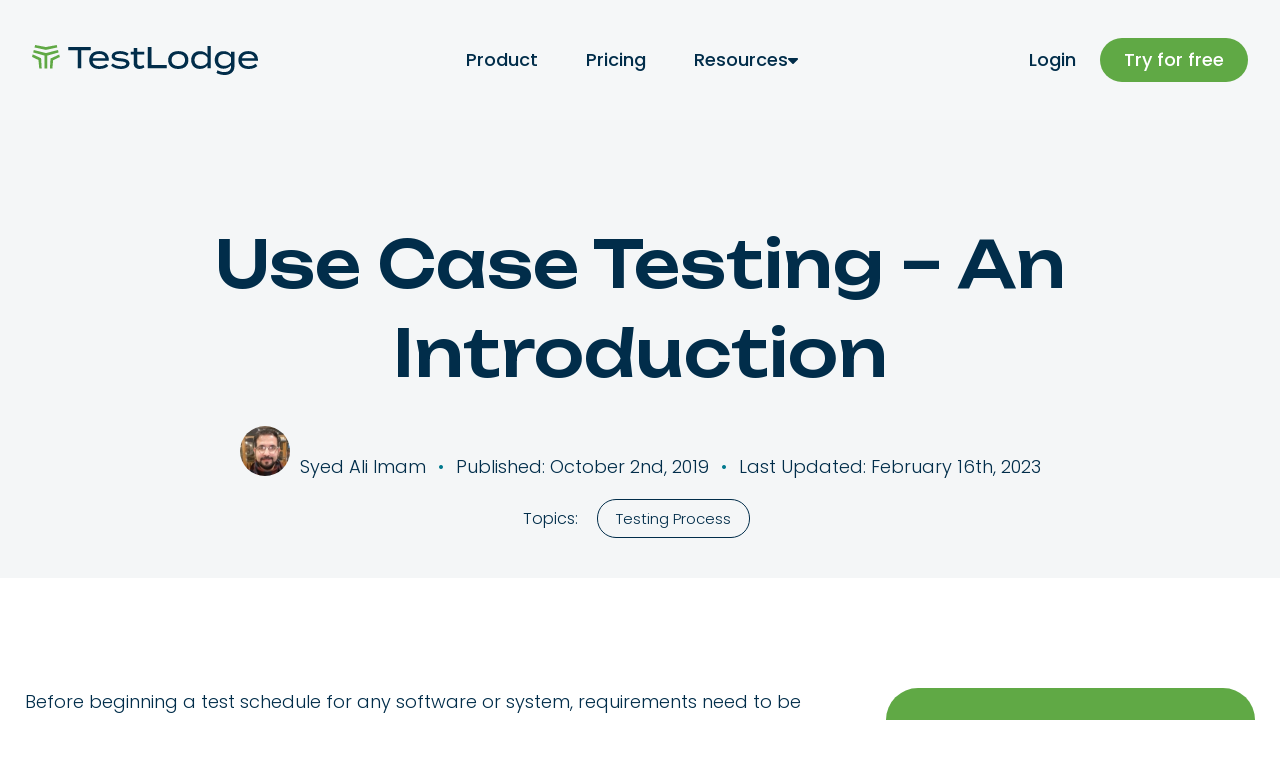

--- FILE ---
content_type: text/html; charset=UTF-8
request_url: https://blog.testlodge.com/use-case-testing/
body_size: 15765
content:

  <!DOCTYPE html>

  <html class="no-js"  lang="en-US">

	<head>
    <meta charset="utf-8">

    <!-- Force IE to use the latest rendering engine available -->
    <meta http-equiv="X-UA-Compatible" content="IE=edge">

    <!-- Mobile Meta -->
    <meta name="viewport" content="width=device-width, initial-scale=1.0">

    <!-- If Site Icon isn't set in customizer -->
    
    <link rel="pingback" href="https://blog.testlodge.com/xmlrpc.php">
    <link href="//fonts.googleapis.com/css2?family=Poppins:ital,wght@0,100;0,200;0,300;0,400;0,500;0,600;0,700;0,800;0,900;1,100;1,200;1,300;1,400;1,500;1,600;1,700;1,800;1,900&family=Unbounded:wght@200..900&display=swap" rel="stylesheet">

    <script id="cookieyes" type="text/javascript" src="https://cdn-cookieyes.com/client_data/aec5848d15f3034eaf4e0d06/script.js"></script>

    <meta name='robots' content='index, follow, max-image-preview:large, max-snippet:-1, max-video-preview:-1' />
	<style>img:is([sizes="auto" i], [sizes^="auto," i]) { contain-intrinsic-size: 3000px 1500px }</style>
	
	<!-- This site is optimized with the Yoast SEO Premium plugin v26.7 (Yoast SEO v26.7) - https://yoast.com/wordpress/plugins/seo/ -->
	<title>Use Case Testing - An Introduction - TestLodge Blog</title>
	<meta name="description" content="Use case testing identifies broken links that stop an end user from completing a desired sequence. This post show how use cases are written and then tested." />
	<link rel="canonical" href="https://blog.testlodge.com/use-case-testing/" />
	<meta property="og:locale" content="en_US" />
	<meta property="og:type" content="article" />
	<meta property="og:title" content="Use Case Testing - An Introduction" />
	<meta property="og:description" content="Use case testing identifies broken links that stop an end user from completing a desired sequence. This post show how use cases are written and then tested." />
	<meta property="og:url" content="https://blog.testlodge.com/use-case-testing/" />
	<meta property="og:site_name" content="TestLodge Blog" />
	<meta property="article:publisher" content="https://www.facebook.com/testlodge" />
	<meta property="article:published_time" content="2019-10-02T13:50:22+00:00" />
	<meta property="article:modified_time" content="2023-02-16T14:02:27+00:00" />
	<meta property="og:image" content="https://blog.testlodge.com/wp-content/uploads/2019/04/use-case-testing.png" />
	<meta property="og:image:width" content="1200" />
	<meta property="og:image:height" content="630" />
	<meta property="og:image:type" content="image/png" />
	<meta name="author" content="Syed Ali Imam" />
	<meta name="twitter:card" content="summary_large_image" />
	<meta name="twitter:creator" content="@testlodge" />
	<meta name="twitter:site" content="@testlodge" />
	<meta name="twitter:label1" content="Written by" />
	<meta name="twitter:data1" content="Syed Ali Imam" />
	<meta name="twitter:label2" content="Est. reading time" />
	<meta name="twitter:data2" content="8 minutes" />
	<script type="application/ld+json" class="yoast-schema-graph">{"@context":"https://schema.org","@graph":[{"@type":"Article","@id":"https://blog.testlodge.com/use-case-testing/#article","isPartOf":{"@id":"https://blog.testlodge.com/use-case-testing/"},"author":{"name":"Syed Ali Imam","@id":"https://blog.testlodge.com/#/schema/person/86381e874c50ef223f5abc2f2a1ff044"},"headline":"Use Case Testing &#8211; An Introduction","datePublished":"2019-10-02T13:50:22+00:00","dateModified":"2023-02-16T14:02:27+00:00","mainEntityOfPage":{"@id":"https://blog.testlodge.com/use-case-testing/"},"wordCount":1614,"publisher":{"@id":"https://blog.testlodge.com/#organization"},"image":{"@id":"https://blog.testlodge.com/use-case-testing/#primaryimage"},"thumbnailUrl":"https://blog.testlodge.com/wp-content/uploads/2019/04/use-case-testing.png","keywords":["Use cases"],"articleSection":["Testing Process"],"inLanguage":"en-US"},{"@type":"WebPage","@id":"https://blog.testlodge.com/use-case-testing/","url":"https://blog.testlodge.com/use-case-testing/","name":"Use Case Testing - An Introduction - TestLodge Blog","isPartOf":{"@id":"https://blog.testlodge.com/#website"},"primaryImageOfPage":{"@id":"https://blog.testlodge.com/use-case-testing/#primaryimage"},"image":{"@id":"https://blog.testlodge.com/use-case-testing/#primaryimage"},"thumbnailUrl":"https://blog.testlodge.com/wp-content/uploads/2019/04/use-case-testing.png","datePublished":"2019-10-02T13:50:22+00:00","dateModified":"2023-02-16T14:02:27+00:00","description":"Use case testing identifies broken links that stop an end user from completing a desired sequence. This post show how use cases are written and then tested.","breadcrumb":{"@id":"https://blog.testlodge.com/use-case-testing/#breadcrumb"},"inLanguage":"en-US","potentialAction":[{"@type":"ReadAction","target":["https://blog.testlodge.com/use-case-testing/"]}]},{"@type":"ImageObject","inLanguage":"en-US","@id":"https://blog.testlodge.com/use-case-testing/#primaryimage","url":"https://blog.testlodge.com/wp-content/uploads/2019/04/use-case-testing.png","contentUrl":"https://blog.testlodge.com/wp-content/uploads/2019/04/use-case-testing.png","width":1200,"height":630,"caption":"Use case testing"},{"@type":"BreadcrumbList","@id":"https://blog.testlodge.com/use-case-testing/#breadcrumb","itemListElement":[{"@type":"ListItem","position":1,"name":"Home","item":"https://blog.testlodge.com/"},{"@type":"ListItem","position":2,"name":"Use Case Testing &#8211; An Introduction"}]},{"@type":"WebSite","@id":"https://blog.testlodge.com/#website","url":"https://blog.testlodge.com/","name":"TestLodge Blog","description":"Software Testing Blog - Quality Assurance (QA) News &amp; Articles","publisher":{"@id":"https://blog.testlodge.com/#organization"},"potentialAction":[{"@type":"SearchAction","target":{"@type":"EntryPoint","urlTemplate":"https://blog.testlodge.com/?s={search_term_string}"},"query-input":{"@type":"PropertyValueSpecification","valueRequired":true,"valueName":"search_term_string"}}],"inLanguage":"en-US"},{"@type":"Organization","@id":"https://blog.testlodge.com/#organization","name":"TestLodge","url":"https://blog.testlodge.com/","logo":{"@type":"ImageObject","inLanguage":"en-US","@id":"https://blog.testlodge.com/#/schema/logo/image/","url":"https://blog.testlodge.com/wp-content/uploads/2025/01/testlodge_logo-1.png","contentUrl":"https://blog.testlodge.com/wp-content/uploads/2025/01/testlodge_logo-1.png","width":512,"height":512,"caption":"TestLodge"},"image":{"@id":"https://blog.testlodge.com/#/schema/logo/image/"},"sameAs":["https://www.facebook.com/testlodge","https://x.com/testlodge","https://www.linkedin.com/company/testlodge","https://www.youtube.com/user/TestLodgeTool","https://www.crunchbase.com/organization/testlodge","https://www.wikidata.org/wiki/Q27160082","https://www.g2.com/products/testlodge/reviews","https://www.capterra.co.uk/software/110329/test-lodge","https://www.getapp.com/it-management-software/a/testlodge-online-test-case-management-tool/","https://find-and-update.company-information.service.gov.uk/company/08450213"],"description":"A user-friendly, productive online test case management tool to manage your testing efforts.","legalName":"TestLodge Limited","foundingDate":"2013-03-19","duns":"219317787","leiCode":"5493004D78HVG5EXDJ20"},{"@type":"Person","@id":"https://blog.testlodge.com/#/schema/person/86381e874c50ef223f5abc2f2a1ff044","name":"Syed Ali Imam","image":{"@type":"ImageObject","inLanguage":"en-US","@id":"https://blog.testlodge.com/#/schema/person/image/","url":"https://secure.gravatar.com/avatar/6803cb4ea28adbc3a1744556ff21bd16123c564feabc94ea583ac413456eee94?s=96&d=mm&r=g","contentUrl":"https://secure.gravatar.com/avatar/6803cb4ea28adbc3a1744556ff21bd16123c564feabc94ea583ac413456eee94?s=96&d=mm&r=g","caption":"Syed Ali Imam"},"description":"Sayed is a Software Quality Assurance Engineer. He utilizes both manual and automated testing to provide the end user with a quality experience for their products. He also publishes research-driven blogs on topics from software development to testing. Sayed holds an MBA degree major in Finance and a Bachelorette in Computer Science.","url":"https://blog.testlodge.com/writers/ali-imam/"}]}</script>
	<!-- / Yoast SEO Premium plugin. -->


<link rel='dns-prefetch' href='//fonts.googleapis.com' />
<link rel="alternate" type="application/rss+xml" title="TestLodge Blog &raquo; Feed" href="https://blog.testlodge.com/feed/" />
<link rel="alternate" type="application/rss+xml" title="TestLodge Blog &raquo; Comments Feed" href="https://blog.testlodge.com/comments/feed/" />
<link rel='stylesheet' id='wp-block-library-css' href='https://blog.testlodge.com/wp-includes/css/dist/block-library/style.min.css?ver=6.8.3'  media='all' />
<style id='classic-theme-styles-inline-css' type='text/css'>
/*! This file is auto-generated */
.wp-block-button__link{color:#fff;background-color:#32373c;border-radius:9999px;box-shadow:none;text-decoration:none;padding:calc(.667em + 2px) calc(1.333em + 2px);font-size:1.125em}.wp-block-file__button{background:#32373c;color:#fff;text-decoration:none}
</style>
<style id='global-styles-inline-css' type='text/css'>
:root{--wp--preset--aspect-ratio--square: 1;--wp--preset--aspect-ratio--4-3: 4/3;--wp--preset--aspect-ratio--3-4: 3/4;--wp--preset--aspect-ratio--3-2: 3/2;--wp--preset--aspect-ratio--2-3: 2/3;--wp--preset--aspect-ratio--16-9: 16/9;--wp--preset--aspect-ratio--9-16: 9/16;--wp--preset--color--black: #000000;--wp--preset--color--cyan-bluish-gray: #abb8c3;--wp--preset--color--white: #ffffff;--wp--preset--color--pale-pink: #f78da7;--wp--preset--color--vivid-red: #cf2e2e;--wp--preset--color--luminous-vivid-orange: #ff6900;--wp--preset--color--luminous-vivid-amber: #fcb900;--wp--preset--color--light-green-cyan: #7bdcb5;--wp--preset--color--vivid-green-cyan: #00d084;--wp--preset--color--pale-cyan-blue: #8ed1fc;--wp--preset--color--vivid-cyan-blue: #0693e3;--wp--preset--color--vivid-purple: #9b51e0;--wp--preset--gradient--vivid-cyan-blue-to-vivid-purple: linear-gradient(135deg,rgba(6,147,227,1) 0%,rgb(155,81,224) 100%);--wp--preset--gradient--light-green-cyan-to-vivid-green-cyan: linear-gradient(135deg,rgb(122,220,180) 0%,rgb(0,208,130) 100%);--wp--preset--gradient--luminous-vivid-amber-to-luminous-vivid-orange: linear-gradient(135deg,rgba(252,185,0,1) 0%,rgba(255,105,0,1) 100%);--wp--preset--gradient--luminous-vivid-orange-to-vivid-red: linear-gradient(135deg,rgba(255,105,0,1) 0%,rgb(207,46,46) 100%);--wp--preset--gradient--very-light-gray-to-cyan-bluish-gray: linear-gradient(135deg,rgb(238,238,238) 0%,rgb(169,184,195) 100%);--wp--preset--gradient--cool-to-warm-spectrum: linear-gradient(135deg,rgb(74,234,220) 0%,rgb(151,120,209) 20%,rgb(207,42,186) 40%,rgb(238,44,130) 60%,rgb(251,105,98) 80%,rgb(254,248,76) 100%);--wp--preset--gradient--blush-light-purple: linear-gradient(135deg,rgb(255,206,236) 0%,rgb(152,150,240) 100%);--wp--preset--gradient--blush-bordeaux: linear-gradient(135deg,rgb(254,205,165) 0%,rgb(254,45,45) 50%,rgb(107,0,62) 100%);--wp--preset--gradient--luminous-dusk: linear-gradient(135deg,rgb(255,203,112) 0%,rgb(199,81,192) 50%,rgb(65,88,208) 100%);--wp--preset--gradient--pale-ocean: linear-gradient(135deg,rgb(255,245,203) 0%,rgb(182,227,212) 50%,rgb(51,167,181) 100%);--wp--preset--gradient--electric-grass: linear-gradient(135deg,rgb(202,248,128) 0%,rgb(113,206,126) 100%);--wp--preset--gradient--midnight: linear-gradient(135deg,rgb(2,3,129) 0%,rgb(40,116,252) 100%);--wp--preset--font-size--small: 13px;--wp--preset--font-size--medium: 20px;--wp--preset--font-size--large: 36px;--wp--preset--font-size--x-large: 42px;--wp--preset--spacing--20: 0.44rem;--wp--preset--spacing--30: 0.67rem;--wp--preset--spacing--40: 1rem;--wp--preset--spacing--50: 1.5rem;--wp--preset--spacing--60: 2.25rem;--wp--preset--spacing--70: 3.38rem;--wp--preset--spacing--80: 5.06rem;--wp--preset--shadow--natural: 6px 6px 9px rgba(0, 0, 0, 0.2);--wp--preset--shadow--deep: 12px 12px 50px rgba(0, 0, 0, 0.4);--wp--preset--shadow--sharp: 6px 6px 0px rgba(0, 0, 0, 0.2);--wp--preset--shadow--outlined: 6px 6px 0px -3px rgba(255, 255, 255, 1), 6px 6px rgba(0, 0, 0, 1);--wp--preset--shadow--crisp: 6px 6px 0px rgba(0, 0, 0, 1);}:where(.is-layout-flex){gap: 0.5em;}:where(.is-layout-grid){gap: 0.5em;}body .is-layout-flex{display: flex;}.is-layout-flex{flex-wrap: wrap;align-items: center;}.is-layout-flex > :is(*, div){margin: 0;}body .is-layout-grid{display: grid;}.is-layout-grid > :is(*, div){margin: 0;}:where(.wp-block-columns.is-layout-flex){gap: 2em;}:where(.wp-block-columns.is-layout-grid){gap: 2em;}:where(.wp-block-post-template.is-layout-flex){gap: 1.25em;}:where(.wp-block-post-template.is-layout-grid){gap: 1.25em;}.has-black-color{color: var(--wp--preset--color--black) !important;}.has-cyan-bluish-gray-color{color: var(--wp--preset--color--cyan-bluish-gray) !important;}.has-white-color{color: var(--wp--preset--color--white) !important;}.has-pale-pink-color{color: var(--wp--preset--color--pale-pink) !important;}.has-vivid-red-color{color: var(--wp--preset--color--vivid-red) !important;}.has-luminous-vivid-orange-color{color: var(--wp--preset--color--luminous-vivid-orange) !important;}.has-luminous-vivid-amber-color{color: var(--wp--preset--color--luminous-vivid-amber) !important;}.has-light-green-cyan-color{color: var(--wp--preset--color--light-green-cyan) !important;}.has-vivid-green-cyan-color{color: var(--wp--preset--color--vivid-green-cyan) !important;}.has-pale-cyan-blue-color{color: var(--wp--preset--color--pale-cyan-blue) !important;}.has-vivid-cyan-blue-color{color: var(--wp--preset--color--vivid-cyan-blue) !important;}.has-vivid-purple-color{color: var(--wp--preset--color--vivid-purple) !important;}.has-black-background-color{background-color: var(--wp--preset--color--black) !important;}.has-cyan-bluish-gray-background-color{background-color: var(--wp--preset--color--cyan-bluish-gray) !important;}.has-white-background-color{background-color: var(--wp--preset--color--white) !important;}.has-pale-pink-background-color{background-color: var(--wp--preset--color--pale-pink) !important;}.has-vivid-red-background-color{background-color: var(--wp--preset--color--vivid-red) !important;}.has-luminous-vivid-orange-background-color{background-color: var(--wp--preset--color--luminous-vivid-orange) !important;}.has-luminous-vivid-amber-background-color{background-color: var(--wp--preset--color--luminous-vivid-amber) !important;}.has-light-green-cyan-background-color{background-color: var(--wp--preset--color--light-green-cyan) !important;}.has-vivid-green-cyan-background-color{background-color: var(--wp--preset--color--vivid-green-cyan) !important;}.has-pale-cyan-blue-background-color{background-color: var(--wp--preset--color--pale-cyan-blue) !important;}.has-vivid-cyan-blue-background-color{background-color: var(--wp--preset--color--vivid-cyan-blue) !important;}.has-vivid-purple-background-color{background-color: var(--wp--preset--color--vivid-purple) !important;}.has-black-border-color{border-color: var(--wp--preset--color--black) !important;}.has-cyan-bluish-gray-border-color{border-color: var(--wp--preset--color--cyan-bluish-gray) !important;}.has-white-border-color{border-color: var(--wp--preset--color--white) !important;}.has-pale-pink-border-color{border-color: var(--wp--preset--color--pale-pink) !important;}.has-vivid-red-border-color{border-color: var(--wp--preset--color--vivid-red) !important;}.has-luminous-vivid-orange-border-color{border-color: var(--wp--preset--color--luminous-vivid-orange) !important;}.has-luminous-vivid-amber-border-color{border-color: var(--wp--preset--color--luminous-vivid-amber) !important;}.has-light-green-cyan-border-color{border-color: var(--wp--preset--color--light-green-cyan) !important;}.has-vivid-green-cyan-border-color{border-color: var(--wp--preset--color--vivid-green-cyan) !important;}.has-pale-cyan-blue-border-color{border-color: var(--wp--preset--color--pale-cyan-blue) !important;}.has-vivid-cyan-blue-border-color{border-color: var(--wp--preset--color--vivid-cyan-blue) !important;}.has-vivid-purple-border-color{border-color: var(--wp--preset--color--vivid-purple) !important;}.has-vivid-cyan-blue-to-vivid-purple-gradient-background{background: var(--wp--preset--gradient--vivid-cyan-blue-to-vivid-purple) !important;}.has-light-green-cyan-to-vivid-green-cyan-gradient-background{background: var(--wp--preset--gradient--light-green-cyan-to-vivid-green-cyan) !important;}.has-luminous-vivid-amber-to-luminous-vivid-orange-gradient-background{background: var(--wp--preset--gradient--luminous-vivid-amber-to-luminous-vivid-orange) !important;}.has-luminous-vivid-orange-to-vivid-red-gradient-background{background: var(--wp--preset--gradient--luminous-vivid-orange-to-vivid-red) !important;}.has-very-light-gray-to-cyan-bluish-gray-gradient-background{background: var(--wp--preset--gradient--very-light-gray-to-cyan-bluish-gray) !important;}.has-cool-to-warm-spectrum-gradient-background{background: var(--wp--preset--gradient--cool-to-warm-spectrum) !important;}.has-blush-light-purple-gradient-background{background: var(--wp--preset--gradient--blush-light-purple) !important;}.has-blush-bordeaux-gradient-background{background: var(--wp--preset--gradient--blush-bordeaux) !important;}.has-luminous-dusk-gradient-background{background: var(--wp--preset--gradient--luminous-dusk) !important;}.has-pale-ocean-gradient-background{background: var(--wp--preset--gradient--pale-ocean) !important;}.has-electric-grass-gradient-background{background: var(--wp--preset--gradient--electric-grass) !important;}.has-midnight-gradient-background{background: var(--wp--preset--gradient--midnight) !important;}.has-small-font-size{font-size: var(--wp--preset--font-size--small) !important;}.has-medium-font-size{font-size: var(--wp--preset--font-size--medium) !important;}.has-large-font-size{font-size: var(--wp--preset--font-size--large) !important;}.has-x-large-font-size{font-size: var(--wp--preset--font-size--x-large) !important;}
:where(.wp-block-post-template.is-layout-flex){gap: 1.25em;}:where(.wp-block-post-template.is-layout-grid){gap: 1.25em;}
:where(.wp-block-columns.is-layout-flex){gap: 2em;}:where(.wp-block-columns.is-layout-grid){gap: 2em;}
:root :where(.wp-block-pullquote){font-size: 1.5em;line-height: 1.6;}
</style>
<link rel='stylesheet' id='site-css' href='https://blog.testlodge.com/wp-content/themes/testlodge/assets/styles/style.css?ver=1756450470'  media='all' />
<link rel='stylesheet' id='google-fonts-css' href='//fonts.googleapis.com/css2?family=Unbounded%3Awght%40200..900&#038;display=swap&#038;ver=6.8.3'  media='all' />
<script  src="https://blog.testlodge.com/wp-includes/js/jquery/jquery.min.js?ver=3.7.1" id="jquery-core-js"></script>
<link rel="https://api.w.org/" href="https://blog.testlodge.com/wp-json/" /><link rel="alternate" title="JSON" type="application/json" href="https://blog.testlodge.com/wp-json/wp/v2/posts/1262" /><link rel='shortlink' href='https://blog.testlodge.com/?p=1262' />
<link rel="alternate" title="oEmbed (JSON)" type="application/json+oembed" href="https://blog.testlodge.com/wp-json/oembed/1.0/embed?url=https%3A%2F%2Fblog.testlodge.com%2Fuse-case-testing%2F" />
<link rel="alternate" title="oEmbed (XML)" type="text/xml+oembed" href="https://blog.testlodge.com/wp-json/oembed/1.0/embed?url=https%3A%2F%2Fblog.testlodge.com%2Fuse-case-testing%2F&#038;format=xml" />
<link rel="icon" href="https://blog.testlodge.com/wp-content/uploads/2025/01/testlodge_logo-1-50x50.png" sizes="32x32" />
<link rel="icon" href="https://blog.testlodge.com/wp-content/uploads/2025/01/testlodge_logo-1-300x300.png" sizes="192x192" />
<link rel="apple-touch-icon" href="https://blog.testlodge.com/wp-content/uploads/2025/01/testlodge_logo-1-300x300.png" />
<meta name="msapplication-TileImage" content="https://blog.testlodge.com/wp-content/uploads/2025/01/testlodge_logo-1-300x300.png" />

    <noscript>
        <style>
            .topics--hide-no-script {
                display: none;
            }
        </style>
    </noscript>

    <style>
        header.outer_container .row nav#top_navigation .action_image a {
            background-image: url();
        }

        @media
        only screen and (-webkit-min-device-pixel-ratio: 2),
        only screen and (   min--moz-device-pixel-ratio: 2),
        only screen and (     -o-min-device-pixel-ratio: 2/1),
        only screen and (        min-device-pixel-ratio: 2),
        only screen and (                min-resolution: 192dpi),
        only screen and (                min-resolution: 2dppx) {
            header.outer_container .row nav#top_navigation .action_image a {
                background-image: url();
            }
        }
    </style>

    </head>			
	<body class="wp-singular post-template-default single single-post postid-1262 single-format-standard wp-theme-testlodge">

    <div id="overlay_background"></div>

    <header class="site_header">
        <div class="wrapper">
            <a class="site_header__logo" aria-label="TestLodge home" href="https://www.testlodge.com/">
                <svg viewBox="0 0 4931 640" xmlns="http://www.w3.org/2000/svg"><g fill="#012d4a"><path d="m1279.98 113.15h-206.21v384.64h-77.57v-384.64h-204.93v-67.87h488.71z"></path><path d="m1475.18 451.89c65.29 0 106.01-16.81 144.8-51.07l43.95 47.19c-48.48 43.31-109.89 63.35-192.64 63.35-141.57 0-223.03-73.69-223.03-190.05s81.46-191.35 217.86-191.35c127.34 0 210.09 66.59 210.09 190.71 0 8.4-.65 12.93-1.93 16.8h-351.67c7.11 76.93 63.34 114.43 152.56 114.43zm-149.33-168.08 277.33-.65c-16.16-64.64-66.58-93.73-136.4-93.73-74.34 0-126.71 31.67-140.93 94.38z"></path><path d="m2126.73 393.71c0 65.94-64.64 117.65-189.4 117.65-86.63 0-162.26-28.44-213.33-73.04l40.73-44.61c41.37 35.56 98.9 58.83 174.53 58.83 65.3 0 115.72-16.81 115.72-52.37s-45.9-46.54-129.3-53.01c-96.32-7.11-188.11-29.74-188.11-105.37 0-69.17 71.1-111.84 190.05-111.84 72.41 0 140.28 25.87 181.65 56.24l-39.43 49.13c-34.27-26.5-81.46-45.89-146.1-46.54-47.84 0-114.43 9.69-114.43 48.48 0 36.2 56.24 42.67 128.65 47.19 108.6 7.76 188.76 37.49 188.76 109.25z"></path><path d="m2453.79 477.75c-29.09 19.39-68.52 32.97-109.25 32.97-69.17 0-124.12-36.85-124.12-110.54v-196.52h-68.52v-60.13h68.52v-82.1h75.63v82.1h154.5v60.13h-154.5v184.23c0 39.43 30.39 58.82 67.23 58.82 26.5 0 49.13-9.69 70.46-21.32l20.04 52.36z"></path><path d="m2938.58 429.26v68.52h-411.13v-452.5h77.58v383.98h333.56z"></path><path d="m2971.51 321.31c0-117.65 83.39-191.35 220.44-191.35s220.44 73.7 220.44 191.35-82.74 190.05-220.44 190.05-220.44-73.04-220.44-190.05zm367.18 0c0-85.98-62.71-128-146.75-128s-146.1 42.02-146.1 128 62.71 126.7 146.1 126.7 146.75-42.02 146.75-126.7z"></path><path d="m3827.35 206.88v-187.47h75.63v478.38h-75.63v-62.71c-30.39 43.96-87.28 75.63-162.91 75.63-115.06 0-191.34-74.99-191.34-189.4s76.28-190.71 191.34-190.71c75.63 0 132.52 31.68 162.91 76.28zm0 166.78v-106.02c-33.61-52.36-84.69-72.4-143.51-72.4-87.92 0-137.05 44.6-137.05 126.06s49.13 125.4 137.05 125.4c58.82 0 109.89-20.69 143.51-73.04z"></path><path d="m4418.15 451.89c0 135.75-104.73 188.11-216.56 188.11-63.35 0-137.69-18.1-177.77-45.25l27.15-56.24c33.61 21.98 82.74 38.78 142.86 38.78 96.32 0 148.69-37.49 148.69-114.42v-32.97c-32.97 47.19-96.32 75.63-163.56 75.63-117.01 0-191.34-73.05-191.34-186.82s74.34-188.12 191.34-188.12c72.41 0 130.59 28.44 163.56 76.28v-63.35h75.63zm-75.63-84.04v-98.91c-34.91-54.95-84.04-76.28-143.51-76.28-87.92 0-137.05 45.9-137.05 126.06s49.13 125.41 137.05 125.41c59.47 0 108.6-21.33 143.51-76.28z"></path><path d="m4729.67 451.89c65.3 0 106.02-16.81 144.8-51.07l43.96 47.19c-48.48 43.31-109.89 63.35-192.64 63.35-141.58 0-223.03-73.69-223.03-190.05s81.45-191.35 217.86-191.35c127.34 0 210.09 66.59 210.09 190.71 0 8.4-.65 12.93-1.94 16.8h-351.67c7.11 76.93 63.35 114.43 152.56 114.43zm-149.33-168.08 277.33-.65c-16.16-64.64-66.59-93.73-136.4-93.73-74.35 0-126.71 31.67-140.93 94.38z"></path></g><path d="m403.75 288.11-13.4 210.87h54.23l15.91-171.51 146.44-70.77-14.31-53.41z" fill="#60a945"></path><path d="m303.39 104.72 248.8-52.33-14-52.24-234.8 43.42-235.65-43.57-13.99 52.22z" fill="#60a945"></path><path d="m580.81 159.23-14.03-52.37-263.39 65.36-264.23-65.57-14.03 52.36 246.55 66.91v273.06h60.13v-272.17z" fill="#60a945"></path><path d="m197.7 281.57-183.39-82.18-14.31 53.41 140.96 68.12 16.45 178.06h53.97z" fill="#60a945"></path></svg>
            </a>

            <nav id="nav" class="site_header__end">
                <ul class="site_header__nav">
                    <li class="nav__item">
                        <a href="https://www.testlodge.com/product">Product</a>
                    </li>
                    <li class="nav__item">
                        <a href="https://www.testlodge.com/pricing">Pricing</a>
                    </li>
                    <li class="nav__item">
                        <button class="drop_down" aria-expanded="false" aria-haspopup="true" aria-controls="resources">Resources <svg viewBox="0 0 320 512" xmlns="http://www.w3.org/2000/svg"><path d="m137.4 374.6c12.5 12.5 32.8 12.5 45.3 0l128-128c9.2-9.2 11.9-22.9 6.9-34.9s-16.6-19.8-29.6-19.8l-256 .1c-12.9 0-24.6 7.8-29.6 19.8s-2.2 25.7 6.9 34.9l128 128z"></path></svg></button>
                        <div id="resources" class="sub_menu">
                            <div class="wrapper">

                                <div class="sub_menu__link_cont sub_menu__link_cont_1">
                                    <span class="sub_menu__heading">Education</span>
                                    <span class="sub_menu__desc">Bringing you the latest software testing news and tutorials.</span>
                                    <ul class="sub_menu__single_links">
                                        <li><a href="https://blog.testlodge.com/">Our QA blog</a></li>
                                        <li><a href="https://www.testlodge.com/resources/whats_new">TestLodge updates</a></li>
                                        <li><a href="https://www.testlodge.com/resources/learning_center/test_cases/how_to_write_test_cases/">How to write test cases</a></li>
                                        <li><a href="https://blog.testlodge.com/topic/types-of-software-testing/">Types of software testing</a></li>
                                    </ul>
                                </div>

                                <div class="sub_menu__feature_cont_1">
                                    <div class="feature_cont_1__col_1">
                                        <a class="sub_menu__feature_cont" href="https://www.testlodge.com/resources/learning_center/test_cases/">
                                            <span class="feature_cont__type"><svg viewBox="0 0 448 512" xmlns="http://www.w3.org/2000/svg"><path d="m160 368h224c8.8 0 16-7.2 16-16v-224h-48c-17.7 0-32-14.3-32-32v-48h-160c-8.8 0-16 7.2-16 16v288c0 8.8 7.2 16 16 16zm224 48h-224c-35.3 0-64-28.7-64-64v-288c0-35.3 28.7-64 64-64h165.5c17 0 33.3 6.7 45.3 18.7l58.5 58.5c12 12 18.7 28.3 18.7 45.3v229.5c0 35.3-28.7 64-64 64zm-360-320c13.3 0 24 10.7 24 24v256c0 48.6 39.4 88 88 88h192c13.3 0 24 10.7 24 24s-10.7 24-24 24h-192c-75.1 0-136-60.9-136-136v-256c0-13.3 10.7-24 24-24z"></path></svg>Collection</span>
                                            <span class="feature_cont__title">Test case tutorial</span>
                                            <span class="feature_cont__desc">New to test cases? Here’s everything you need to get up to speed.</span>
                                        </a>                </div>
                                    <div class="feature_cont_1__col_2">
                                        <a class="sub_menu__feature_cont" href="https://blog.testlodge.com/guides/manual-testing-tutorial/">
                                            <span class="feature_cont__type"><svg viewBox="0 0 448 512" xmlns="http://www.w3.org/2000/svg"><path d="m160 368h224c8.8 0 16-7.2 16-16v-224h-48c-17.7 0-32-14.3-32-32v-48h-160c-8.8 0-16 7.2-16 16v288c0 8.8 7.2 16 16 16zm224 48h-224c-35.3 0-64-28.7-64-64v-288c0-35.3 28.7-64 64-64h165.5c17 0 33.3 6.7 45.3 18.7l58.5 58.5c12 12 18.7 28.3 18.7 45.3v229.5c0 35.3-28.7 64-64 64zm-360-320c13.3 0 24 10.7 24 24v256c0 48.6 39.4 88 88 88h192c13.3 0 24 10.7 24 24s-10.7 24-24 24h-192c-75.1 0-136-60.9-136-136v-256c0-13.3 10.7-24 24-24z"></path></svg>Collection</span>
                                            <span class="feature_cont__title">Manual testing guide</span>
                                            <span class="feature_cont__desc">Sharpen your software testing knowledge with our practical guide.</span>
                                        </a>                </div>
                                </div>

                                <div class="sub_menu__link_cont sub_menu__link_cont_2">
                                    <span class="sub_menu__heading">Customer help</span>
                                    <span class="sub_menu__desc">Contact us directly, or check our knowledge base.</span>
                                    <ul class="sub_menu__single_links">
                                        <li><a href="https://help.testlodge.com">Support portal</a></li>
                                        <li><a href="https://help.testlodge.com/hc/en-us/categories/203830248-Knowledge-Base">Knowledge base</a></li>
                                        <li><a href="https://status.testlodge.com/">Server status</a></li>
                                        <li><a href="https://www.testlodge.com/resources/academy/testlodge_video_tutorials">Video tutorials</a></li>
                                    </ul>
                                </div>

                                <div class="sub_menu__feature_cont_2">
                                    <a class="sub_menu__feature_cont play_www_intro_video" aria-label="Play video" href="https://www.testlodge.com/resources/academy/videos/testlodge_introduction">
                                        <span class="left">
                                            <span class="feature_cont__type icon_play"><svg viewBox="0 0 384 512" xmlns="http://www.w3.org/2000/svg"><path d="m48 432 288-176-288-176zm-23.5-393.9c15.2-8.5 33.7-8.1 48.5.9l288 176c14.3 8.7 23 24.2 23 41s-8.7 32.2-23 41l-288 176c-14.8 9.1-33.4 9.4-48.5.9s-24.5-24.5-24.5-41.9v-352c0-17.4 9.4-33.4 24.5-41.9z"></path></svg>Watch - 1:34 minute</span>
                                            <span class="feature_cont__title">Introduction to TestLodge</span>
                                            <span class="feature_cont__desc">See what TestLodge can do for you and your team in this short video.</span>
                                        </span>
                                        <span class="right">
                                            <span>
                                                <svg viewBox="0 0 384 512" xmlns="http://www.w3.org/2000/svg"><path d="m73 39c-14.8-9.1-33.4-9.4-48.5-.9s-24.5 24.5-24.5 41.9v352c0 17.4 9.4 33.4 24.5 41.9s33.7 8.1 48.5-.9l288-176c14.3-8.7 23-24.2 23-41s-8.7-32.2-23-41z"></path></svg>
                                            </span>
                                        </span>
                                    </a>
                                </div>
                            </div>
                        </div>
                    </li>
                </ul>

                <ul class="site_header__actions">
                    <li class="nav__item">
                        <a class="button_rounded_secondary" href="https://app.testlodge.com/login">Login</a>
                    </li>
                    <li class="nav__item">
                        <a class="button_rounded_primary " href="https://www.testlodge.com/signup?plan_name=plus">Try for free</a>
                    </li>
                </ul>
            </nav>

            <button id="mobile_menu" aria-label="Open navigation" aria-expanded="false" aria-haspopup="true" aria-controls="nav" class="site_header__mobile_toggle">
                <span></span>
                <span></span>
                <span></span>
            </button>
        </div>
    </header>



<main>
    <div class="content">

        
        <header class="single-header">
            <div class="row">
                <h1 class="single-title">Use Case Testing &#8211; An Introduction</h1>
                <div class="author-meta">
                    <div class="author-meta__wrapper flex">
                        <div class="author-avatar">
                                                            <img class="avatar" src="https://blog.testlodge.com/wp-content/uploads/2019/08/ali-150x150.jpeg" alt="Syed Ali Imam">
                                                    </div>
                        <div class="author-post-info flex">
                            <div class="author-name">Syed Ali Imam</div>
                            <div class="post-info">Published: October 2nd, 2019</div>
                            <div class="post-info">Last Updated: February 16th, 2023</div>
                        </div>
                    </div>
                </div>
                <div class="post-categories flex">
                    <div>
                        Topics: &nbsp;&nbsp;
                    </div>

                    <ul>
                        
                            <li><a href="https://blog.testlodge.com/topic/testing-process/">Testing Process</a></li>
                                            </ul>
                </div>
            </div>
        </header> <!-- end article header -->

        <section class="main-content">
            <div class="row flex main-body-text">
                <div class="large-8 medium-7 cell">

                    <p>Before beginning a test schedule for any software or system, requirements need to be prepared so everyone involved knows how each element has been designed to function. These documents are referred to as <a href="https://blog.testlodge.com/how-to-write-specifications-for-software/">SRS</a>, or software requirements and specifications. SRS is the traditional non-Agile method and is often supplemented by an additional approach known as Use Cases which can also aid with testing. A use case describes the interaction of a user with a system in a sequential manner for accomplishing a goal, and use case diagrams are how the interaction is represented. From the use case diagrammatic representation, the developer will understand what to code, the customer will know what to expect, and the tester will know what to test. Use cases provide a formal way to write the requirements from the perspective of the end-user. Use case testing is a technique that helps testers identify any missing links in a procedure to minimize the risk of failure in production.</p>
<p><img fetchpriority="high" decoding="async" width="1024" height="538" class="aligncenter size-large wp-image-1266" src="https://blog.testlodge.com/wp-content/uploads/2019/04/use-case-testing-1024x538.png" alt="Use case testing" srcset="https://blog.testlodge.com/wp-content/uploads/2019/04/use-case-testing-1024x538.png 1024w, https://blog.testlodge.com/wp-content/uploads/2019/04/use-case-testing-815x428.png 815w, https://blog.testlodge.com/wp-content/uploads/2019/04/use-case-testing-768x403.png 768w, https://blog.testlodge.com/wp-content/uploads/2019/04/use-case-testing-740x389.png 740w, https://blog.testlodge.com/wp-content/uploads/2019/04/use-case-testing.png 1200w" sizes="(max-width: 1024px) 100vw, 1024px" /></p>
<h2>Use Case Diagram and Use Cases</h2>
<p>Use cases and use case diagrams are employed to explain the functionality of a system in an easily translatable way. A use case is a sequence of steps which the user will perform to achieve the desired output. It basically describes how the user interacts with the system to achieve those goals but is not concerned with  details of implementation. The graphical representation of the use cases through diagrams, sometimes regarded as the blueprint for a system, provides an overview in relation to associated users and related use cases. The formula used in the visual representation has an actor to indicate the dynamic causal element that interacts with the system to perform specific actions. As an example, when we have to write something in notepad, we use a keyboard to interact with notepad, which makes us the actors.The term actor, most commonly refers to the end-user, but could just as easily mean a different system or some external hardware that interacts with the system under test. With the help of use cases, we get to know the various ways the user can interact with the system. Hence, with use cases, expected behavior can be defined and we get to know the overall scope of the system.</p>
<h2>Identification of Actors</h2>
<p>As mentioned earlier, an actor is normally a user who will interact with the system. We can take an example of the university registration system and identify the actors.</p>
<ol>
<li>Administrator</li>
<li>Students</li>
<li>Faculty</li>
</ol>
<p>These users have specific roles and they will interact with the university registration system accordingly. Administration is able to add and delete programs, departments, students, faculty, etc. Similarly, students can add and drop their courses and track their progress, whereas, faculty can generate different reports based on their requirements. Following the identification of each individual actor’s specific roles, we can easily identify the scope and the expected actions that each actor can perform.</p>
<h2>Identification of Use Cases</h2>
<p>To be able to create a use case, a system must have a level functionality with which one or more actors interact. The person (or an external system or hardware) must be able to input to the system under test, so as to expect a presumed result. Once the requirements are all gathered and finalized, it’s common to reference them in creating use cases for the system, especially for areas that need further elucidation. Following are the points which need to be kept in mind when creating use cases:</p>
<ol>
<li>Every use case should have a unique and meaningful name</li>
<li>Each use case should accept the interaction of multiple actors</li>
<li>A use case can only be initiated by the actor (i.e. actor must perform an action to proceed)</li>
<li>Every actor should be distinguished by their specific role when interacting with the system (i.e. which actor will initiate which action and under what conditions, should be clearly noted to avoid any confusion)</li>
</ol>
<p>In the university registration system, we can identify use cases for every actor as follows:</p>
<table style="padding-bottom: 10px;">
<tbody>
<tr style="padding-bottom: 5px;">
<td style="min-width: 10%; padding-right: 2%;">#</td>
<td style="padding-right: 2%;">Use Case</td>
<td style="padding-right: 2%;">Actor(s)</td>
<td style="padding-right: 2%;">Description</td>
</tr>
<tr style="padding-bottom: 5px;">
<td>1</td>
<td>Login</td>
<td>Administrator, Faculty, Student</td>
<td>Login<br />
Change Password<br />
Forgot Password</td>
</tr>
<tr style="padding-bottom: 5px;">
<td>2</td>
<td>Department Details</td>
<td>Administrator</td>
<td>Add Department<br />
Edit Department Details<br />
Delete Department<br />
View Department Details</td>
</tr>
<tr style="padding-bottom: 5px;">
<td>3</td>
<td>Student Details</td>
<td>Administrators</td>
<td>Add New Student<br />
Edit Existing Student<br />
Delete Existing Student<br />
View Existing Student</td>
</tr>
<tr style="padding-bottom: 5px;">
<td>4</td>
<td>Student Portal</td>
<td>Administrator, Student</td>
<td>Add Student Details<br />
Add/Drop Courses<br />
View Progress/History</td>
</tr>
<tr style="padding-bottom: 5px;">
<td>5</td>
<td>Faculty Portal</td>
<td>Administrator, Faculty</td>
<td>Generate Report Program-wise<br />
Generate Report Semester-wise</td>
</tr>
</tbody>
</table>
<p>The identification of use cases should be done with care, because if not done properly, can have implications for the system. For the best coverage of test cases and testing it is recommended to mention all the basic and alternative flows in use cases, which means providing a better foundation for a quality system.</p>
<h2>UML Use Case Diagram</h2>
<p>The diagrams are pretty simple and illustrate a pictorial view of the system, where the relationship between actors and use cases can be shown. Following are the three components of use case diagrams.</p>
<p><img decoding="async" width="714" height="220" class="aligncenter size-full wp-image-1267" src="https://blog.testlodge.com/wp-content/uploads/2019/04/TL_usecase_diagram_1-1.png" alt="use case diagram" srcset="https://blog.testlodge.com/wp-content/uploads/2019/04/TL_usecase_diagram_1-1.png 714w, https://blog.testlodge.com/wp-content/uploads/2019/04/TL_usecase_diagram_1-1-300x92.png 300w" sizes="(max-width: 714px) 100vw, 714px" /></p>
<p>A simple use case diagram between actor and login use case is shown here.</p>
<p><img decoding="async" width="568" height="180" class="aligncenter size-full wp-image-1268" src="https://blog.testlodge.com/wp-content/uploads/2019/04/TL_usecase_diagram_2-1.png" alt="actor and login use case diagram" srcset="https://blog.testlodge.com/wp-content/uploads/2019/04/TL_usecase_diagram_2-1.png 568w, https://blog.testlodge.com/wp-content/uploads/2019/04/TL_usecase_diagram_2-1-300x95.png 300w" sizes="(max-width: 568px) 100vw, 568px" /></p>
<p>If requirements are limited and the system small, then a single use case diagram can suffice, but if the system is large and complex then multiple use case diagrams may be required. In the case of our university registration system, we will show the use case diagram as below.</p>
<p><img loading="lazy" decoding="async" width="758" height="800" class="aligncenter size-full wp-image-1270" src="https://blog.testlodge.com/wp-content/uploads/2019/04/usecase_diagram_3.png" alt="multiple use case diagrams" srcset="https://blog.testlodge.com/wp-content/uploads/2019/04/usecase_diagram_3.png 758w, https://blog.testlodge.com/wp-content/uploads/2019/04/usecase_diagram_3-284x300.png 284w, https://blog.testlodge.com/wp-content/uploads/2019/04/usecase_diagram_3-740x781.png 740w" sizes="auto, (max-width: 758px) 100vw, 758px" /></p>
<p>As you can see from the above use case diagram, we have five use cases and three actors who are relating to their specified use case with the aid of relationship arrows.</p>
<h2>Use Case Description</h2>
<p>As previously illustrated, actors may interact with use cases for the purpose of achieving the desired output. There is no standard templates for writing use cases, so teams can write in their own style to align with their existing process. However, for the purpose of demonstration, we will use a simple format as a guide to writing use case in a competent way.</p>
<h3>Login Use Case Example</h3>
<ol>
<li><strong>Introduction</strong><br />
This use case outlines the steps that need to be followed in order to login into the system</li>
<li><strong>Actors</strong>
<ul>
<li>Administrator</li>
<li>Student</li>
<li>Faculty</li>
</ul>
</li>
<li><strong>Pre-Condition</strong><br />
The user/actor must have valid credentials</li>
<li><strong>Post-Condition</strong><br />
If use case is successfully executed, the user/actor should be logged into the system, otherwise, the state remains unchanged.</li>
<li><strong>Basic Flow</strong><br />
Login</p>
<ul>
<li>The page will request the user/actor to provide valid credentials</li>
<li>User/actor enters the credentials</li>
<li>User/actor enters into the system</li>
</ul>
</li>
<li><strong>Alternate Flow</strong><br />
Invalid Credentials</p>
<ul>
<li>If user/actor provides invalid credentials in the basic flow, a validation message or error message should appear. Hence, returning the user to the basic flow..</li>
</ul>
</li>
<li><strong>Special Requirements</strong><br />
None</li>
<li><strong>Associated Use Case(s)</strong><br />
None</li>
</ol>
<h2>Difference between Basic and Alternative Flow</h2>
<p>The basic flow is the sequence where the majority of events take place between user/actor and the system for a specific purpose. Whereas, alternative flow works when the basic flow is unsuccessful and an error occurs.</p>
<h2>Use Case Testing</h2>
<p>Having explored use cases, we now turn our attention to use case testing, which falls within the category of <a href="https://blog.testlodge.com/black-box-testing/">black box testing</a>. The intended purpose of use case testing is to make sure that all steps a user follows to interact with a system, are valid and work as expected. Let us now look at an example and understand the context of use case testing.</p>
<p>We have a university registration system. For a student to add/drop the course he or she must first login into the system and select the intended course which they need to add or drop from the semester, then after selection, finalize the action and log out from the system. These are the logical steps which the user will perform to accomplish the desired task. Before the student comes to enact this scenario, the end-to-end flow of the system will have already been tested and verified. The point of using this illustration is to show that use cases are not the arbiter for deciding the quality of the system. Rather, these are the path that users will use to perform the already recognized task in a sequential manner. By creating use cases, we are more likely to identify defects in the paths which user follows.</p>
<p>Testers should keep in mind a few guidelines regarding use case testing in order to improve the productivity of the system.</p>
<ul>
<li>Use Case Document Review: Tester should review the document and verify that all the use cases are complete and conform to the specified requirements.</li>
<li>Special Data Conditions: Tester should verify validity checks for special symbols. For example: for email address ‘@’ and ‘.’ symbols should be validated for such inputs.</li>
<li>Mandatory Data Inputs: Tester should validate such inputs without which, execution of a function is not possible. For example: In the login form, both username and password are mandatory and a validation check should be in place. Similarly, there are some fields which are not mandatory to fill such as telephone number, registration number, etc.</li>
<li>Domain-specific Checks: Tester should ensure that domain-specific checks are in place because they are crucial to the business. In our university registration system, for example, a student should only able to add/drop only one course per semester and a student must able to login only with the roll number, etc.</li>
<li>Basic and Alternate Flow: Tester should make sure that both flows function in the correct order.</li>
</ul>
<h2>Conclusion</h2>
<p>In this post, we have explained in detail the use case. To write good use cases, it is necessary to have a good knowledge of the domain under test. To sum up, use cases capture the expectations of the end-user, and use case testing is performed to identify missing links and requirements, which do not comply with those specified.</p>

                    
                    <div class="featured-writer">
                        <h2>About the writer</h2>

                        <div class="featured-writer__wrapper">
                            <div class="featured-writer__avatar flex">
                                <div class="featured-writer__avatar-img">
                                                                            <a href="/writers/ali-imam/"><img class="avatar" src="https://blog.testlodge.com/wp-content/uploads/2019/08/ali-150x150.jpeg" alt="Syed Ali Imam"></a>
                                                                    </div>
                                <div class="featured-writer__bio cell">
                                    <h3><a href="/writers/ali-imam/">Syed Ali Imam</a></h3>

                                    <div class="featured-writer__bio-text-btn">
                                        <p>Syed Ali Imam is a Software Quality Assurance Engineer, currently working as a Functional Tester for Innovit Software Development in Australia.</p>
                                        <a class="btn" href="/writers/ali-imam/">All Syed Ali Imam's articles</a>
                                    </div>
                                </div>
                            </div>
                        </div>
                    </div>
                </div>

                
                
<div class="sidebar large-4 medium-5 cell">

    
        <div class="widget-block try-testlodge"><img src="https://blog.testlodge.com/wp-content/uploads/2020/07/testlodge-test-cases-management.png" alt="30 Day Free Trial"><h3>Testlodge</h3><p>A leading online test case management tool designed around the user</p><a class="btn btn-white" href="https://www.testlodge.com/">Find out more</a></div><div class="widget-block follow-testlodge"><h3>Follow Our Blog</h3><p>Receive our software testing blog posts directly to your inbox once a month</p><div id="mc_embed_signup"><form action="https://testlodge.us12.list-manage.com/subscribe/post?u=99a85034cbea89bd57f89541f&amp;id=8b71571e16" method="post" id="mc-embedded-subscribe-form" name="mc-embedded-subscribe-form" class="validate" target="_blank" novalidate><div id="mc_embed_signup_scroll"><div class="mc-field-group"><input type="email" value="" name="EMAIL" class="required email" id="mce-EMAIL" placeholder="Enter you email"></div><div id="mce-responses" class="clear"><div class="response" id="mce-error-response" style="display:none"></div><div class="response" id="mce-success-response" style="display:none"></div></div><div style="position: absolute; left: -5000px;" aria-hidden="true"><input type="text" name="b_99a85034cbea89bd57f89541f_8b71571e16" tabindex="-1" value=""></div><div class="clear"><input class="btn btn-green button" type="submit" value="Subscribe" name="subscribe" id="mc-embedded-subscribe"></div></div></form></div></div>
    
    
</div>            </div>

                    </section>

    </div> <!-- end #content -->
</main>


                    <section class="free-trial">
                <div class="row">
                    <h2>Ready to start testing?</h2>
                    <p>30-day free trial. No credit card required.</p>

                    <div class="action-btns">
                        <a href="https://app.testlodge.com/signup?plan_name=plus" class="button_rounded_primary">Start free trial</a>
                        <a href="https://www.testlodge.com/pricing" class="button_rounded_secondary">See plans &amp; pricing</a>
                    </div>
                </div>
            </section>
        
        <footer class="site_footer">
            <div class="wrapper">
                <div class="footer_links std_padding_bottom_cont">
                    <div class="footer_links__col">
                        <span class="col__heading">Product <svg viewBox="0 0 320 512" xmlns="http://www.w3.org/2000/svg"><path d="m137.4 374.6c12.5 12.5 32.8 12.5 45.3 0l128-128c9.2-9.2 11.9-22.9 6.9-34.9s-16.6-19.8-29.6-19.8l-256 .1c-12.9 0-24.6 7.8-29.6 19.8s-2.2 25.7 6.9 34.9l128 128z"></path></svg></span>

                        <ul id="menu-bottom-product" class="col__links"><li id="menu-item-3238" class="menu-item menu-item-type-custom menu-item-object-custom menu-item-has-children menu-item-3238"><a href="https://www.testlodge.com/product">Product tour</a>
<ul class="sub-menu col__links">
	<li id="menu-item-3239" class="menu-item menu-item-type-custom menu-item-object-custom menu-item-3239"><a href="https://www.testlodge.com/product/test_plans">Test plans</a></li>
	<li id="menu-item-3240" class="menu-item menu-item-type-custom menu-item-object-custom menu-item-3240"><a href="https://www.testlodge.com/product/requirements">Requirements</a></li>
	<li id="menu-item-3241" class="menu-item menu-item-type-custom menu-item-object-custom menu-item-3241"><a href="https://www.testlodge.com/product/test_suite_cases">Test suites &#038; cases</a></li>
	<li id="menu-item-3242" class="menu-item menu-item-type-custom menu-item-object-custom menu-item-3242"><a href="https://www.testlodge.com/product/test_runs">Test runs</a></li>
</ul>
</li>
<li id="menu-item-3243" class="menu-item menu-item-type-custom menu-item-object-custom menu-item-3243"><a href="https://www.testlodge.com/integrations">Integrations</a></li>
<li id="menu-item-3244" class="menu-item menu-item-type-custom menu-item-object-custom menu-item-3244"><a href="https://www.testlodge.com/pricing">Pricing</a></li>
</ul>
                    </div>

                    <div class="footer_links__col">
                        <span class="col__heading">Solutions <svg viewBox="0 0 320 512" xmlns="http://www.w3.org/2000/svg"><path d="m137.4 374.6c12.5 12.5 32.8 12.5 45.3 0l128-128c9.2-9.2 11.9-22.9 6.9-34.9s-16.6-19.8-29.6-19.8l-256 .1c-12.9 0-24.6 7.8-29.6 19.8s-2.2 25.7 6.9 34.9l128 128z"></path></svg></span>

                        <ul id="menu-bottom-solutions" class="col__links"><li id="menu-item-3235" class="menu-item menu-item-type-custom menu-item-object-custom menu-item-3235"><a href="https://www.testlodge.com/solutions/use_cases/qa_reporting">QA testing reports &#038; metrics</a></li>
<li id="menu-item-3236" class="menu-item menu-item-type-custom menu-item-object-custom menu-item-3236"><a href="https://www.testlodge.com/solutions/use_cases/testing_project_management">Testing project management</a></li>
<li id="menu-item-3237" class="menu-item menu-item-type-custom menu-item-object-custom menu-item-3237"><a href="https://www.testlodge.com/solutions/use_cases/testing_productivity">Software testing productivity</a></li>
</ul>                    </div>

                    <div class="footer_links__col">
                        <span class="col__heading">Resources <svg viewBox="0 0 320 512" xmlns="http://www.w3.org/2000/svg"><path d="m137.4 374.6c12.5 12.5 32.8 12.5 45.3 0l128-128c9.2-9.2 11.9-22.9 6.9-34.9s-16.6-19.8-29.6-19.8l-256 .1c-12.9 0-24.6 7.8-29.6 19.8s-2.2 25.7 6.9 34.9l128 128z"></path></svg></span>

                        <ul id="menu-bottom-resources" class="col__links"><li id="menu-item-3229" class="menu-item menu-item-type-custom menu-item-object-custom menu-item-home menu-item-3229"><a href="https://blog.testlodge.com/">Our QA blog</a></li>
<li id="menu-item-3230" class="menu-item menu-item-type-custom menu-item-object-custom menu-item-3230"><a href="https://www.testlodge.com/resources/whats_new">What&#8217;s new</a></li>
<li id="menu-item-3231" class="menu-item menu-item-type-custom menu-item-object-custom menu-item-3231"><a href="https://www.testlodge.com/resources/learning_center/test_cases/how_to_write_test_cases/">How to write test cases</a></li>
<li id="menu-item-3232" class="menu-item menu-item-type-custom menu-item-object-custom menu-item-3232"><a href="https://testlodgeite.wpengine.com/compare">Compare TestLodge</a></li>
<li id="menu-item-3233" class="menu-item menu-item-type-custom menu-item-object-custom menu-item-3233"><a href="https://www.testlodge.com/resources/learning_center/test_cases/">Test case tutorial</a></li>
<li id="menu-item-3234" class="menu-item menu-item-type-custom menu-item-object-custom menu-item-3234"><a href="https://blog.testlodge.com/guides/manual-testing-tutorial/">Manual testing guide</a></li>
</ul>                    </div>

                    <div class="footer_links__col">
                        <span class="col__heading">Help <svg viewBox="0 0 320 512" xmlns="http://www.w3.org/2000/svg"><path d="m137.4 374.6c12.5 12.5 32.8 12.5 45.3 0l128-128c9.2-9.2 11.9-22.9 6.9-34.9s-16.6-19.8-29.6-19.8l-256 .1c-12.9 0-24.6 7.8-29.6 19.8s-2.2 25.7 6.9 34.9l128 128z"></path></svg></span>

                        <ul id="menu-bottom-help" class="col__links"><li id="menu-item-3224" class="menu-item menu-item-type-custom menu-item-object-custom menu-item-3224"><a href="https://help.testlodge.com/">Support portal</a></li>
<li id="menu-item-3225" class="menu-item menu-item-type-custom menu-item-object-custom menu-item-3225"><a href="https://www.testlodge.com/resources/academy/testlodge_video_tutorials">Video tutorials</a></li>
<li id="menu-item-3226" class="menu-item menu-item-type-custom menu-item-object-custom menu-item-3226"><a href="https://help.testlodge.com/hc/en-us/categories/203830248-Knowledge-Base">Knowledge base</a></li>
<li id="menu-item-3227" class="menu-item menu-item-type-custom menu-item-object-custom menu-item-3227"><a href="https://help.testlodge.com/hc/en-us/requests/new">Get in touch</a></li>
<li id="menu-item-3228" class="menu-item menu-item-type-custom menu-item-object-custom menu-item-3228"><a href="https://status.testlodge.com/">Server status</a></li>
</ul>                    </div>

                    <div class="footer_links__col">
                        <span class="col__heading">Company <svg viewBox="0 0 320 512" xmlns="http://www.w3.org/2000/svg"><path d="m137.4 374.6c12.5 12.5 32.8 12.5 45.3 0l128-128c9.2-9.2 11.9-22.9 6.9-34.9s-16.6-19.8-29.6-19.8l-256 .1c-12.9 0-24.6 7.8-29.6 19.8s-2.2 25.7 6.9 34.9l128 128z"></path></svg></span>

                        <ul id="menu-bottom-company" class="col__links"><li id="menu-item-3220" class="menu-item menu-item-type-custom menu-item-object-custom menu-item-3220"><a href="https://www.testlodge.com/about">About us</a></li>
<li id="menu-item-3221" class="menu-item menu-item-type-custom menu-item-object-custom menu-item-3221"><a href="https://www.testlodge.com/careers">Careers</a></li>
<li id="menu-item-3222" class="menu-item menu-item-type-custom menu-item-object-custom menu-item-3222"><a href="https://www.testlodge.com/brand">Brand assets</a></li>
<li id="menu-item-3223" class="menu-item menu-item-type-custom menu-item-object-custom menu-item-3223"><a href="https://www.testlodge.com/our_customers">Our customers</a></li>
</ul>                    </div>
                </div>

                <div class="footer_end">
                    <div class="footer_end__copyright">
                        <p>
                            © Copyright 2026 TestLodge - Test management software. All rights reserved.
                            <span><a href="https://www.testlodge.com/policies-procedures/terms">Terms of Service</a>, <a href="https://www.testlodge.com/policies-procedures/dpa">DPA</a>, <a href="https://www.testlodge.com/policies-procedures/privacy">Privacy Policy</a>.</span>
                        </p>
                    </div>
                    <div class="footer_end__social">
                        <ul class="social_icons">
                            <li>
                                <a class="X" target="_blank" title="X" rel="noreferrer noopener" href="https://x.com/testlodge">
                                    <svg viewBox="0 0 512 512" xmlns="http://www.w3.org/2000/svg"><path d="m389.2 48h70.6l-154.2 176.2 181.4 239.8h-142l-111.3-145.4-127.2 145.4h-70.7l164.9-188.5-173.9-227.5h145.6l100.5 132.9zm-24.8 373.8h39.1l-252.4-333.8h-42z"></path></svg>
                                </a>          </li>
                            <li>
                                <a class="facebook" target="_blank" title="Facebook" rel="noreferrer noopener" href="https://www.facebook.com/testlodge">
                                    <svg viewBox="0 0 320 512" xmlns="http://www.w3.org/2000/svg"><path d="m80 299.3v212.7h116v-212.7h86.5l18-97.8h-104.5v-34.6c0-51.7 20.3-71.5 72.7-71.5 16.3 0 29.4.4 37 1.2v-88.7c-14.3-3.9-49.3-7.9-69.5-7.9-106.9 0-156.2 50.5-156.2 159.4v42.1h-66v97.8z"></path></svg>
                                </a>          </li>
                            <li>
                                <a class="linkedin" target="_blank" title="Linkedin" rel="noreferrer noopener" href="https://www.linkedin.com/company/testlodge/">
                                    <svg viewBox="0 0 448 512" xmlns="http://www.w3.org/2000/svg"><path d="m100.3 448h-92.9v-299.1h92.9zm-46.5-339.9c-29.7 0-53.8-24.6-53.8-54.3a53.8 53.8 0 0 1 107.6 0c0 29.7-24.1 54.3-53.8 54.3zm394.1 339.9h-92.7v-145.6c0-34.7-.7-79.2-48.3-79.2-48.3 0-55.7 37.7-55.7 76.7v148.1h-92.8v-299.1h89.1v40.8h1.3c12.4-23.5 42.7-48.3 87.9-48.3 94 0 111.3 61.9 111.3 142.3v164.3z"></path></svg>
                                </a>          </li>
                            <li>
                                <a class="youtube" target="_blank" title="YouTube" rel="noreferrer noopener" href="https://www.youtube.com/user/TestLodgeTool">
                                    <svg viewBox="0 0 576 512" xmlns="http://www.w3.org/2000/svg"><path d="m549.7 124.1c-6.3-23.7-24.8-42.3-48.3-48.6-42.6-11.5-213.4-11.5-213.4-11.5s-170.8 0-213.4 11.5c-23.5 6.3-42 24.9-48.3 48.6-11.4 42.9-11.4 132.3-11.4 132.3s0 89.4 11.4 132.3c6.3 23.7 24.8 41.5 48.3 47.8 42.6 11.5 213.4 11.5 213.4 11.5s170.8 0 213.4-11.5c23.5-6.3 42-24.2 48.3-47.8 11.4-42.9 11.4-132.3 11.4-132.3s0-89.4-11.4-132.3zm-317.5 213.5v-162.4l142.7 81.2z"></path></svg>
                                </a>          </li>
                        </ul>
                    </div>
                </div>

            </div>
        </footer>
		
		<script type="speculationrules">
{"prefetch":[{"source":"document","where":{"and":[{"href_matches":"\/*"},{"not":{"href_matches":["\/wp-*.php","\/wp-admin\/*","\/wp-content\/uploads\/*","\/wp-content\/*","\/wp-content\/plugins\/*","\/wp-content\/themes\/testlodge\/*","\/*\\?(.+)"]}},{"not":{"selector_matches":"a[rel~=\"nofollow\"]"}},{"not":{"selector_matches":".no-prefetch, .no-prefetch a"}}]},"eagerness":"conservative"}]}
</script>

		<!-- GA Google Analytics @ https://m0n.co/ga -->
		<script async src="https://www.googletagmanager.com/gtag/js?id=G-KJ8S2E8JBB"></script>
		<script>
			window.dataLayer = window.dataLayer || [];
			function gtag(){dataLayer.push(arguments);}
			gtag('js', new Date());
			gtag('config', 'G-KJ8S2E8JBB');
		</script>

	<script  src="https://blog.testlodge.com/wp-content/themes/testlodge/assets/scripts/main.js?ver=1756450471" id="site-js-js"></script>
		
	<script>(function(){function c(){var b=a.contentDocument||a.contentWindow.document;if(b){var d=b.createElement('script');d.innerHTML="window.__CF$cv$params={r:'9c0998b0cc6ebd4a',t:'MTc2ODg1OTkzNy4wMDAwMDA='};var a=document.createElement('script');a.nonce='';a.src='/cdn-cgi/challenge-platform/scripts/jsd/main.js';document.getElementsByTagName('head')[0].appendChild(a);";b.getElementsByTagName('head')[0].appendChild(d)}}if(document.body){var a=document.createElement('iframe');a.height=1;a.width=1;a.style.position='absolute';a.style.top=0;a.style.left=0;a.style.border='none';a.style.visibility='hidden';document.body.appendChild(a);if('loading'!==document.readyState)c();else if(window.addEventListener)document.addEventListener('DOMContentLoaded',c);else{var e=document.onreadystatechange||function(){};document.onreadystatechange=function(b){e(b);'loading'!==document.readyState&&(document.onreadystatechange=e,c())}}}})();</script></body>
	
</html> <!-- end page -->

--- FILE ---
content_type: image/svg+xml
request_url: https://www.testlodge.com/assets/www/layout/testlodge_logo_footer-73997b0018482de9cb15decb774a3dad21d8f04b9fef9d75b9f6ce6e608f9b02.svg
body_size: 1003
content:
<svg viewBox="0 0 4931 640" xmlns="http://www.w3.org/2000/svg"><g fill="#e8ecee"><path d="m1279.98 113.15h-206.21v384.64h-77.57v-384.64h-204.93v-67.87h488.71z"/><path d="m1475.18 451.89c65.29 0 106.01-16.81 144.8-51.07l43.95 47.19c-48.48 43.31-109.89 63.35-192.64 63.35-141.57 0-223.03-73.69-223.03-190.05s81.46-191.35 217.86-191.35c127.34 0 210.09 66.59 210.09 190.71 0 8.4-.65 12.93-1.93 16.8h-351.67c7.11 76.93 63.34 114.43 152.56 114.43zm-149.33-168.08 277.33-.65c-16.16-64.64-66.58-93.73-136.4-93.73-74.34 0-126.71 31.67-140.93 94.38z"/><path d="m2126.73 393.71c0 65.94-64.64 117.65-189.4 117.65-86.63 0-162.26-28.44-213.33-73.04l40.73-44.61c41.37 35.56 98.9 58.83 174.53 58.83 65.3 0 115.72-16.81 115.72-52.37s-45.9-46.54-129.3-53.01c-96.32-7.11-188.11-29.74-188.11-105.37 0-69.17 71.1-111.84 190.05-111.84 72.41 0 140.28 25.87 181.65 56.24l-39.43 49.13c-34.27-26.5-81.46-45.89-146.1-46.54-47.84 0-114.43 9.69-114.43 48.48 0 36.2 56.24 42.67 128.65 47.19 108.6 7.76 188.76 37.49 188.76 109.25z"/><path d="m2453.79 477.75c-29.09 19.39-68.52 32.97-109.25 32.97-69.17 0-124.12-36.85-124.12-110.54v-196.52h-68.52v-60.13h68.52v-82.1h75.63v82.1h154.5v60.13h-154.5v184.23c0 39.43 30.39 58.82 67.23 58.82 26.5 0 49.13-9.69 70.46-21.32l20.04 52.36z"/><path d="m2938.58 429.26v68.52h-411.13v-452.5h77.58v383.98h333.56z"/><path d="m2971.51 321.31c0-117.65 83.39-191.35 220.44-191.35s220.44 73.7 220.44 191.35-82.74 190.05-220.44 190.05-220.44-73.04-220.44-190.05zm367.18 0c0-85.98-62.71-128-146.75-128s-146.1 42.02-146.1 128 62.71 126.7 146.1 126.7 146.75-42.02 146.75-126.7z"/><path d="m3827.35 206.88v-187.47h75.63v478.38h-75.63v-62.71c-30.39 43.96-87.28 75.63-162.91 75.63-115.06 0-191.34-74.99-191.34-189.4s76.28-190.71 191.34-190.71c75.63 0 132.52 31.68 162.91 76.28zm0 166.78v-106.02c-33.61-52.36-84.69-72.4-143.51-72.4-87.92 0-137.05 44.6-137.05 126.06s49.13 125.4 137.05 125.4c58.82 0 109.89-20.69 143.51-73.04z"/><path d="m4418.15 451.89c0 135.75-104.73 188.11-216.56 188.11-63.35 0-137.69-18.1-177.77-45.25l27.15-56.24c33.61 21.98 82.74 38.78 142.86 38.78 96.32 0 148.69-37.49 148.69-114.42v-32.97c-32.97 47.19-96.32 75.63-163.56 75.63-117.01 0-191.34-73.05-191.34-186.82s74.34-188.12 191.34-188.12c72.41 0 130.59 28.44 163.56 76.28v-63.35h75.63zm-75.63-84.04v-98.91c-34.91-54.95-84.04-76.28-143.51-76.28-87.92 0-137.05 45.9-137.05 126.06s49.13 125.41 137.05 125.41c59.47 0 108.6-21.33 143.51-76.28z"/><path d="m4729.67 451.89c65.3 0 106.02-16.81 144.8-51.07l43.96 47.19c-48.48 43.31-109.89 63.35-192.64 63.35-141.58 0-223.03-73.69-223.03-190.05s81.45-191.35 217.86-191.35c127.34 0 210.09 66.59 210.09 190.71 0 8.4-.65 12.93-1.94 16.8h-351.67c7.11 76.93 63.35 114.43 152.56 114.43zm-149.33-168.08 277.33-.65c-16.16-64.64-66.59-93.73-136.4-93.73-74.35 0-126.71 31.67-140.93 94.38z"/><path d="m403.75 288.11-13.4 210.87h54.23l15.91-171.51 146.44-70.77-14.31-53.41z"/><path d="m303.39 104.72 248.8-52.33-14-52.24-234.8 43.42-235.65-43.57-13.99 52.22z"/><path d="m580.81 159.23-14.03-52.37-263.39 65.36-264.23-65.57-14.03 52.36 246.55 66.91v273.06h60.13v-272.17z"/><path d="m197.7 281.57-183.39-82.18-14.31 53.41 140.96 68.12 16.45 178.06h53.97z"/></g></svg>

--- FILE ---
content_type: application/javascript
request_url: https://blog.testlodge.com/wp-content/themes/testlodge/assets/scripts/main.js?ver=1756450471
body_size: 710
content:
!function e(t,n,s){function o(i,r){if(!n[i]){if(!t[i]){var l="function"==typeof require&&require;if(!r&&l)return l(i,!0);if(a)return a(i,!0);var c=new Error("Cannot find module '"+i+"'");throw c.code="MODULE_NOT_FOUND",c}var u=n[i]={exports:{}};t[i][0].call(u.exports,(function(e){return o(t[i][1][e]||e)}),u,u.exports,e,t,n,s)}return n[i].exports}for(var a="function"==typeof require&&require,i=0;i<s.length;i++)o(s[i]);return o}({1:[function(e,t,n){!function(e){function t(){let t=20-(e(".site_header > .wrapper").position().top+e(".site_header > .wrapper").outerHeight(!0)-100);e(".sub_menu").css("--position-desktop-sub-menu",t+"px")}jQuery.fn.extend({toggleText:function(e,t){return this.text()!=e&&this.text()!=t?this.text(e):this.text()==e?this.text(t):this.text()==t&&this.text(e),this}}),e(".mobile-nav__toggle").click((function(){e(".header-nav").slideToggle(),e(".fa-bars, .fa-times").toggle(),e(".button-text").toggleText("CLOSE","MENU")})),e("ul#main_links .drop_down").on("click",(function(t){return e(this).parents("li").hasClass("open")?(e(this).parents("li").removeClass("open"),e("#sub_menu_background").removeClass("open")):(e(this).parents("li").addClass("open"),e("#sub_menu_background").addClass("open")),!1})),e("#nav_link").on("click",(function(t){var n="";return e(this).hasClass("active")?(e("ul#main_links li.open").removeClass("open"),e("#sub_menu_background").removeClass("open"),e(this).removeClass("active"),e("#sub_menu_background").removeClass("show"),n="-100%"):(e(this).addClass("active"),e("#sub_menu_background").addClass("show"),n="0px"),e("#top_navigation").css({left:n}),!1})),e("#sub_menu_background").on("click",(function(t){e("ul#main_links li.open").removeClass("open"),e("#sub_menu_background").removeClass("open"),e("#sub_menu_background").removeClass("show"),e("#nav_link").removeClass("active"),e("#top_navigation").css({left:"-100%"})})),e(".btn-topics").click((function(){e(this).toggleClass("active"),e(".blog-search__categories").toggleClass("active")})),e(".blog-search__close-categories-wrapper").click((function(){e(".btn-topics").removeClass("active"),e(".blog-search__categories").removeClass("active")})),e(".category .blog-search").click((function(){e(this).removeClass("active")})),e(".col__heading").on("click",(function(){const t=e(this).closest(".footer_links__col");e(".footer_links__col").not(t).removeClass("open"),t.toggleClass("open")})),e("#mobile_menu").on("click",(function(){const t=e(this),n="true"===t.attr("aria-expanded");t.toggleClass("active",!n),t.attr("aria-expanded",!n),e(".site_header__end").toggleClass("open",!n)})),e("ul.site_header__nav .drop_down").on("click",(function(n){var s;e(this).parents("li").hasClass("open")?(e("ul.site_header__nav .drop_down").parents("li").removeClass("open"),e("ul.site_header__nav .drop_down").attr("aria-expanded","false")):(s=e(this).parents("li"),t(),s.addClass("open"),e(".drop_down",s).attr("aria-expanded","true"))}));const n=window.matchMedia("(min-width: 1200px)");n.addListener((function(){n.matches&&e("ul.site_header__nav li.nav__item").hasClass("open")&&t()}))}(jQuery)},{}]},{},[1]);
//# sourceMappingURL=assets/scripts/main.js.map
